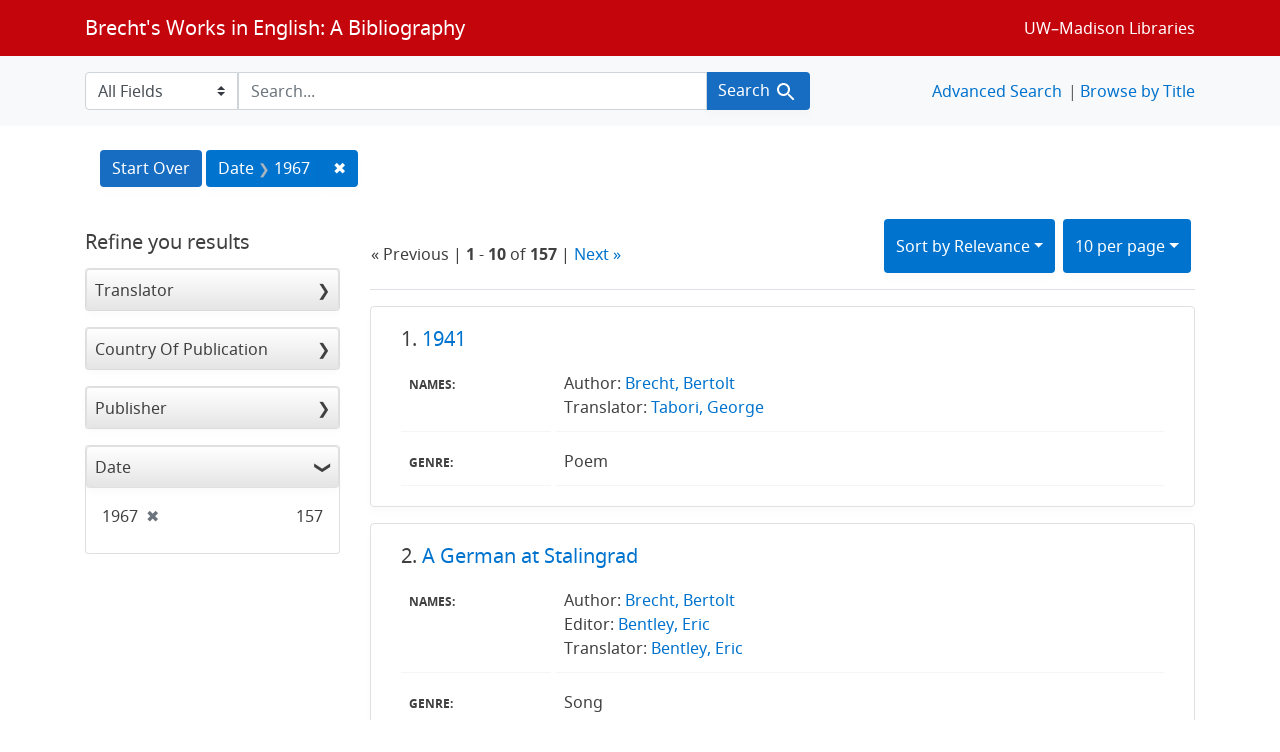

--- FILE ---
content_type: text/html; charset=utf-8
request_url: https://brechtguide.library.wisc.edu/?f%5Bdate_ssim%5D%5B%5D=1967&per_page=10&search_field=author_tesim&sort=score+desc%2C+date_ssim+desc%2C+title_ssi+asc
body_size: 46991
content:

<!DOCTYPE html>
<html class="no-js" lang="en">
  <head>
    <meta charset="utf-8">
    <meta http-equiv="Content-Type" content="text/html; charset=utf-8">
    <meta name="viewport" content="width=device-width, initial-scale=1, shrink-to-fit=no">

    <!-- Internet Explorer use the highest version available -->
    <meta http-equiv="X-UA-Compatible" content="IE=edge">

    <title>Date: 1967 - Brecht&#39;s Works in English: A Bibliography Search Results</title>
    <link href="https://brechtguide.library.wisc.edu/catalog/opensearch.xml" title="Brecht&#39;s Works in English: A Bibliography" type="application/opensearchdescription+xml" rel="search" />
    <link rel="shortcut icon" type="image/x-icon" href="/assets/favicon-c706bf580891af91f8e187e953cf4daed10e1f2df0e20e627f3729c77d0cbc53.ico" />
    <link rel="stylesheet" media="all" href="/assets/application-21a6570342b62f1391484b2b3d506adec6ba0149c76baceb16ada2ea3845b0e0.css" />
    <script src="/assets/application-220615cab4832e05f3137aa72c8ce30902b613d5179c5d263e619643522208a6.js"></script>

    <meta name="csrf-param" content="authenticity_token" />
<meta name="csrf-token" content="oieMe88EXQhfihhLd2Fgj8tmhi5kXN/1360QEMs/8eyWLn+cPXQly57NLRR3F9SxGNeXAjeWwEe3Tieh3RxaCg==" />
      <meta name="totalResults" content="157" />
<meta name="startIndex" content="0" />
<meta name="itemsPerPage" content="10" />

  <link rel="alternate" type="application/rss+xml" title="RSS for results" href="/catalog.rss?f%5Bdate_ssim%5D%5B%5D=1967&amp;per_page=10&amp;search_field=author_tesim&amp;sort=score+desc%2C+date_ssim+desc%2C+title_ssi+asc" />
  <link rel="alternate" type="application/atom+xml" title="Atom for results" href="/catalog.atom?f%5Bdate_ssim%5D%5B%5D=1967&amp;per_page=10&amp;search_field=author_tesim&amp;sort=score+desc%2C+date_ssim+desc%2C+title_ssi+asc" />
  <link rel="alternate" type="application/json" title="JSON" href="/catalog.json?f%5Bdate_ssim%5D%5B%5D=1967&amp;per_page=10&amp;search_field=author_tesim&amp;sort=score+desc%2C+date_ssim+desc%2C+title_ssi+asc" />

  </head>
  <body class="blacklight-catalog blacklight-catalog-index">
    <nav id="skip-link" role="navigation" aria-label="Skip links">
      <a class="element-invisible element-focusable rounded-bottom py-2 px-3" data-turbolinks="false" href="#search_field">Skip to search</a>
      <a class="element-invisible element-focusable rounded-bottom py-2 px-3" data-turbolinks="false" href="#main-container">Skip to main content</a>
          <a class="element-invisible element-focusable rounded-bottom py-2 px-3" data-turbolinks="false" href="#documents">Skip to first result</a>

    </nav>
    <nav class="navbar navbar-expand-md navbar-dark bg-dark topbar" role="navigation">
  <div class="container">
    <a class="mb-0 navbar-brand" href="/">Brecht&#39;s Works in English: A Bibliography</a>
    <button class="navbar-toggler navbar-toggler-right" type="button" data-toggle="collapse" data-target="#user-util-collapse" aria-controls="user-util-collapse" aria-expanded="false" aria-label="Toggle navigation">
      <span class="navbar-toggler-icon"></span>
    </button>

    <div class="collapse navbar-collapse justify-content-md-end" id="user-util-collapse">
      <!--Left blank to remove login button-->
    <a class="nav_links" href="https://www.library.wisc.edu/">UW&ndash;Madison Libraries</a></li>

    </div>
  </div>
</nav>

<div class="navbar-search navbar navbar-light bg-light" role="navigation">
  <div class="container">
    <form class="search-query-form" role="search" action="https://brechtguide.library.wisc.edu/" accept-charset="UTF-8" method="get"><input name="utf8" type="hidden" value="&#x2713;" />
  <input type="hidden" name="f[date_ssim][]" value="1967" />
<input type="hidden" name="per_page" value="10" />
<input type="hidden" name="sort" value="score desc, date_ssim desc, title_ssi asc" />
    <label for="search_field" class="sr-only">Search in</label>
  <div class="input-group">
        <select name="search_field" id="search_field" title="Targeted search options" class="custom-select search-field"><option value="all_fields">All Fields</option>
<option value="title">Title</option>
<option value="name">Name</option>
<option value="genre">Genre</option></select>

    <label for="q" class="sr-only">search for</label>
    <input type="text" name="q" id="q" placeholder="Search..." class="search-q q form-control rounded-0" data-autocomplete-enabled="true" data-autocomplete-path="/catalog/suggest" />

    <span class="input-group-append">
      <button type="submit" class="btn btn-primary search-btn" id="search">
        <span class="submit-search-text">Search</span>
        <span class="blacklight-icons blacklight-icon-search" aria-hidden="true"><?xml version="1.0"?>
<svg width="24" height="24" viewBox="0 0 24 24" aria-label="Search" role="img">
  <title>Search</title>
  <path fill="none" d="M0 0h24v24H0V0z"/>
  <path d="M15.5 14h-.79l-.28-.27C15.41 12.59 16 11.11 16 9.5 16 5.91 13.09 3 9.5 3S3 5.91 3 9.5 5.91 16 9.5 16c1.61 0 3.09-.59 4.23-1.57l.27.28v.79l5 4.99L20.49 19l-4.99-5zm-6 0C7.01 14 5 11.99 5 9.5S7.01 5 9.5 5 14 7.01 14 9.5 11.99 14 9.5 14z"/>
</svg>
</span>
      </button>
    </span>
  </div>
</form>


<nav class="nav_links">
  <li><a href="/advanced?f%5Bdate_ssim%5D%5B%5D=1967&amp;per_page=10&amp;search_field=author_tesim&amp;sort=score+desc%2C+date_ssim+desc%2C+title_ssi+asc">Advanced Search</a></li>
  <li><a href="/?utf8=✓&amp;search_field=all_fields&amp;q=">Browse by Title</a></li>
</nav>


  </div>
</div>


  <main id="main-container" class="container" role="main" aria-label="Main content">
      <h1 class="sr-only visually-hidden top-content-title">Search</h1>

      <div id="appliedParams" class="clearfix constraints-container">
      <h2 class="sr-only visually-hidden">Search Constraints</h2>

      <a class="catalog_startOverLink btn btn-primary" href="/">Start Over</a>

      <span class="constraints-label sr-only visually-hidden">You searched for:</span>
      
<span class="btn-group applied-filter constraint filter filter-date_ssim">
  <span class="constraint-value btn btn-outline-secondary">
      <span class="filter-name">Date</span>
      <span class="filter-value" title="1967">1967</span>
  </span>
    <a class="btn btn-outline-secondary remove" href="/?per_page=10&amp;search_field=author_tesim&amp;sort=score+desc%2C+date_ssim+desc%2C+title_ssi+asc">
      <span class="remove-icon" aria-hidden="true">✖</span>
      <span class="sr-only visually-hidden">
        Remove constraint Date: 1967
      </span>
</a></span>


    </div>



    <div class="row">
  <div class="col-md-12">
    <div id="main-flashes">
      <div class="flash_messages">
    
    
    
    
</div>

    </div>
  </div>
</div>


    <div class="row">
          <section id="content" class="col-lg-9 order-last" aria-label="search results">
      
  





<div id="sortAndPerPage" class="sort-pagination d-md-flex justify-content-between" role="navigation" aria-label="Results navigation">
  <section class="pagination">
        <div class="page-links">
      &laquo; Previous | 
      <span class="page-entries">
        <strong>1</strong> - <strong>10</strong> of <strong>157</strong>
      </span> | 
      <a rel="next" href="/?f%5Bdate_ssim%5D%5B%5D=1967&amp;page=2&amp;per_page=10&amp;search_field=author_tesim&amp;sort=score+desc%2C+date_ssim+desc%2C+title_ssi+asc">Next &raquo;</a>

    </div>

</section>

  <div class="search-widgets">
          <div id="sort-dropdown" class="btn-group sort-dropdown">
  <button name="button" type="submit" class="btn btn-outline-secondary dropdown-toggle" aria-expanded="false" data-toggle="dropdown" data-bs-toggle="dropdown">Sort<span class="d-none d-sm-inline"> by Relevance</span><span class="caret"></span></button>

  <div class="dropdown-menu" role="menu">
      <a class="dropdown-item active" role="menuitem" aria-current="page" href="/?f%5Bdate_ssim%5D%5B%5D=1967&amp;per_page=10&amp;search_field=author_tesim&amp;sort=score+desc%2C+date_ssim+desc%2C+title_ssi+asc">Relevance</a>
      <a class="dropdown-item " role="menuitem" href="/?f%5Bdate_ssim%5D%5B%5D=1967&amp;per_page=10&amp;search_field=author_tesim&amp;sort=date_ssim+desc%2C+title_ssi+asc">Date</a>
      <a class="dropdown-item " role="menuitem" href="/?f%5Bdate_ssim%5D%5B%5D=1967&amp;per_page=10&amp;search_field=author_tesim&amp;sort=title_ssi+asc%2C+date_ssim+desc">Title</a>
  </div>
</div>



          <span class="sr-only visually-hidden">Number of results to display per page</span>
  <div id="per_page-dropdown" class="btn-group per_page-dropdown">
  <button name="button" type="submit" class="btn btn-outline-secondary dropdown-toggle" aria-expanded="false" data-toggle="dropdown" data-bs-toggle="dropdown">10<span class="sr-only visually-hidden"> per page</span><span class="d-none d-sm-inline"> per page</span><span class="caret"></span></button>

  <div class="dropdown-menu" role="menu">
      <a class="dropdown-item active" role="menuitem" aria-current="page" href="/?f%5Bdate_ssim%5D%5B%5D=1967&amp;per_page=10&amp;search_field=author_tesim&amp;sort=score+desc%2C+date_ssim+desc%2C+title_ssi+asc">10<span class="sr-only visually-hidden"> per page</span></a>
      <a class="dropdown-item " role="menuitem" href="/?f%5Bdate_ssim%5D%5B%5D=1967&amp;per_page=20&amp;search_field=author_tesim&amp;sort=score+desc%2C+date_ssim+desc%2C+title_ssi+asc">20<span class="sr-only visually-hidden"> per page</span></a>
      <a class="dropdown-item " role="menuitem" href="/?f%5Bdate_ssim%5D%5B%5D=1967&amp;per_page=50&amp;search_field=author_tesim&amp;sort=score+desc%2C+date_ssim+desc%2C+title_ssi+asc">50<span class="sr-only visually-hidden"> per page</span></a>
      <a class="dropdown-item " role="menuitem" href="/?f%5Bdate_ssim%5D%5B%5D=1967&amp;per_page=100&amp;search_field=author_tesim&amp;sort=score+desc%2C+date_ssim+desc%2C+title_ssi+asc">100<span class="sr-only visually-hidden"> per page</span></a>
  </div>
</div>


        

</div>
</div>


<h2 class="sr-only visually-hidden">Search Results</h2>

  <div id="documents" class="documents-list">
  <article data-document-id="02712" data-document-counter="1" itemscope="itemscope" itemtype="http://schema.org/Thing" class="blacklight-citation document document-position-1">
  
        <header class="documentHeader row">

  <h3 class="index_title document-title-heading col-sm-9 col-lg-10">
      <span class="document-counter">
        1. 
      </span>
    <a data-context-href="/catalog/02712/track?counter=1&amp;document_id=02712&amp;per_page=10&amp;search_id=63722672" href="/catalog/02712">1941</a>
  </h3>

      <div class="index-document-functions col-sm-3 col-lg-2">
        <!--Left blank to remove bookmark forms in search results-->


</div>

</header>


<dl class="document-metadata dl-invert row">
    <dt class="blacklight-names_display_tesim col-md-3">    Names:
</dt>
  <dd class="col-md-9 blacklight-names_display_tesim">    Author: <a href="/?utf8=✓&search_field=author_tesim&q=&quot;+Brecht%2C+Bertolt&quot;"> Brecht, Bertolt</a><br>Translator: <a href="/?utf8=✓&search_field=author_tesim&q=&quot;+Tabori%2C+George&quot;"> Tabori, George</a><br>
</dd>

    <dt class="blacklight-genre_tesim col-md-3">    Genre:
</dt>
  <dd class="col-md-9 blacklight-genre_tesim">    Poem
</dd>

</dl>



  
</article><article data-document-id="01889" data-document-counter="2" itemscope="itemscope" itemtype="http://schema.org/Thing" class="blacklight-citation document document-position-2">
  
        <header class="documentHeader row">

  <h3 class="index_title document-title-heading col-sm-9 col-lg-10">
      <span class="document-counter">
        2. 
      </span>
    <a data-context-href="/catalog/01889/track?counter=2&amp;document_id=01889&amp;per_page=10&amp;search_id=63722672" href="/catalog/01889">A German at Stalingrad</a>
  </h3>

      <div class="index-document-functions col-sm-3 col-lg-2">
        <!--Left blank to remove bookmark forms in search results-->


</div>

</header>


<dl class="document-metadata dl-invert row">
    <dt class="blacklight-names_display_tesim col-md-3">    Names:
</dt>
  <dd class="col-md-9 blacklight-names_display_tesim">    Author: <a href="/?utf8=✓&search_field=author_tesim&q=&quot;+Brecht%2C+Bertolt&quot;"> Brecht, Bertolt</a><br>Editor: <a href="/?utf8=✓&search_field=author_tesim&q=&quot;+Bentley%2C+Eric&quot;"> Bentley, Eric</a><br>Translator: <a href="/?utf8=✓&search_field=author_tesim&q=&quot;+Bentley%2C+Eric&quot;"> Bentley, Eric</a><br>
</dd>

    <dt class="blacklight-genre_tesim col-md-3">    Genre:
</dt>
  <dd class="col-md-9 blacklight-genre_tesim">    Song
</dd>

</dl>



  
</article><article data-document-id="01861" data-document-counter="3" itemscope="itemscope" itemtype="http://schema.org/Thing" class="blacklight-citation document document-position-3">
  
        <header class="documentHeader row">

  <h3 class="index_title document-title-heading col-sm-9 col-lg-10">
      <span class="document-counter">
        3. 
      </span>
    <a data-context-href="/catalog/01861/track?counter=3&amp;document_id=01861&amp;per_page=10&amp;search_id=63722672" href="/catalog/01861">A Hollywood elegy</a>
  </h3>

      <div class="index-document-functions col-sm-3 col-lg-2">
        <!--Left blank to remove bookmark forms in search results-->


</div>

</header>


<dl class="document-metadata dl-invert row">
    <dt class="blacklight-names_display_tesim col-md-3">    Names:
</dt>
  <dd class="col-md-9 blacklight-names_display_tesim">    Author: <a href="/?utf8=✓&search_field=author_tesim&q=&quot;+Brecht%2C+Bertolt&quot;"> Brecht, Bertolt</a><br>Editor: <a href="/?utf8=✓&search_field=author_tesim&q=&quot;+Bentley%2C+Eric&quot;"> Bentley, Eric</a><br>
</dd>

    <dt class="blacklight-genre_tesim col-md-3">    Genre:
</dt>
  <dd class="col-md-9 blacklight-genre_tesim">    Song
</dd>

</dl>



  
</article><article data-document-id="01866" data-document-counter="4" itemscope="itemscope" itemtype="http://schema.org/Thing" class="blacklight-citation document document-position-4">
  
        <header class="documentHeader row">

  <h3 class="index_title document-title-heading col-sm-9 col-lg-10">
      <span class="document-counter">
        4. 
      </span>
    <a data-context-href="/catalog/01866/track?counter=4&amp;document_id=01866&amp;per_page=10&amp;search_id=63722672" href="/catalog/01866">Abortion is illegal</a>
  </h3>

      <div class="index-document-functions col-sm-3 col-lg-2">
        <!--Left blank to remove bookmark forms in search results-->


</div>

</header>


<dl class="document-metadata dl-invert row">
    <dt class="blacklight-names_display_tesim col-md-3">    Names:
</dt>
  <dd class="col-md-9 blacklight-names_display_tesim">    Author: <a href="/?utf8=✓&search_field=author_tesim&q=&quot;+Brecht%2C+Bertolt&quot;"> Brecht, Bertolt</a><br>Editor: <a href="/?utf8=✓&search_field=author_tesim&q=&quot;+Bentley%2C+Eric&quot;"> Bentley, Eric</a><br>Translator: <a href="/?utf8=✓&search_field=author_tesim&q=&quot;+Bentley%2C+Eric&quot;"> Bentley, Eric</a><br>
</dd>

    <dt class="blacklight-genre_tesim col-md-3">    Genre:
</dt>
  <dd class="col-md-9 blacklight-genre_tesim">    Song
</dd>

</dl>



  
</article><article data-document-id="01830" data-document-counter="5" itemscope="itemscope" itemtype="http://schema.org/Thing" class="blacklight-citation document document-position-5">
  
        <header class="documentHeader row">

  <h3 class="index_title document-title-heading col-sm-9 col-lg-10">
      <span class="document-counter">
        5. 
      </span>
    <a data-context-href="/catalog/01830/track?counter=5&amp;document_id=01830&amp;per_page=10&amp;search_id=63722672" href="/catalog/01830">Against temptation</a>
  </h3>

      <div class="index-document-functions col-sm-3 col-lg-2">
        <!--Left blank to remove bookmark forms in search results-->


</div>

</header>


<dl class="document-metadata dl-invert row">
    <dt class="blacklight-names_display_tesim col-md-3">    Names:
</dt>
  <dd class="col-md-9 blacklight-names_display_tesim">    Author: <a href="/?utf8=✓&search_field=author_tesim&q=&quot;+Brecht%2C+Bertolt&quot;"> Brecht, Bertolt</a><br>Editor: <a href="/?utf8=✓&search_field=author_tesim&q=&quot;+Bremer%2C+Sydney&quot;"> Bremer, Sydney</a><br>Translator: <a href="/?utf8=✓&search_field=author_tesim&q=&quot;+Bremer%2C+Sydney&quot;"> Bremer, Sydney</a><br>
</dd>

    <dt class="blacklight-genre_tesim col-md-3">    Genre:
</dt>
  <dd class="col-md-9 blacklight-genre_tesim">    Song
</dd>

</dl>



  
</article><article data-document-id="02671" data-document-counter="6" itemscope="itemscope" itemtype="http://schema.org/Thing" class="blacklight-citation document document-position-6">
  
        <header class="documentHeader row">

  <h3 class="index_title document-title-heading col-sm-9 col-lg-10">
      <span class="document-counter">
        6. 
      </span>
    <a data-context-href="/catalog/02671/track?counter=6&amp;document_id=02671&amp;per_page=10&amp;search_id=63722672" href="/catalog/02671">Against temptation</a>
  </h3>

      <div class="index-document-functions col-sm-3 col-lg-2">
        <!--Left blank to remove bookmark forms in search results-->


</div>

</header>


<dl class="document-metadata dl-invert row">
    <dt class="blacklight-names_display_tesim col-md-3">    Names:
</dt>
  <dd class="col-md-9 blacklight-names_display_tesim">    Author: <a href="/?utf8=✓&search_field=author_tesim&q=&quot;+Brecht%2C+Bertolt&quot;"> Brecht, Bertolt</a><br>Translator: <a href="/?utf8=✓&search_field=author_tesim&q=&quot;+Tabori%2C+George&quot;"> Tabori, George</a><br>
</dd>

    <dt class="blacklight-genre_tesim col-md-3">    Genre:
</dt>
  <dd class="col-md-9 blacklight-genre_tesim">    Poem
</dd>

</dl>



  
</article><article data-document-id="01854" data-document-counter="7" itemscope="itemscope" itemtype="http://schema.org/Thing" class="blacklight-citation document document-position-7">
  
        <header class="documentHeader row">

  <h3 class="index_title document-title-heading col-sm-9 col-lg-10">
      <span class="document-counter">
        7. 
      </span>
    <a data-context-href="/catalog/01854/track?counter=7&amp;document_id=01854&amp;per_page=10&amp;search_id=63722672" href="/catalog/01854">All or nothing</a>
  </h3>

      <div class="index-document-functions col-sm-3 col-lg-2">
        <!--Left blank to remove bookmark forms in search results-->


</div>

</header>


<dl class="document-metadata dl-invert row">
    <dt class="blacklight-names_display_tesim col-md-3">    Names:
</dt>
  <dd class="col-md-9 blacklight-names_display_tesim">    Author: <a href="/?utf8=✓&search_field=author_tesim&q=&quot;+Brecht%2C+Bertolt&quot;"> Brecht, Bertolt</a><br>Editor: <a href="/?utf8=✓&search_field=author_tesim&q=&quot;+Bentley%2C+Eric&quot;"> Bentley, Eric</a><br>Translator: <a href="/?utf8=✓&search_field=author_tesim&q=&quot;+Bentley%2C+Eric&quot;"> Bentley, Eric</a><br>
</dd>

    <dt class="blacklight-genre_tesim col-md-3">    Genre:
</dt>
  <dd class="col-md-9 blacklight-genre_tesim">    Song
</dd>

</dl>



  
</article><article data-document-id="01858" data-document-counter="8" itemscope="itemscope" itemtype="http://schema.org/Thing" class="blacklight-citation document document-position-8">
  
        <header class="documentHeader row">

  <h3 class="index_title document-title-heading col-sm-9 col-lg-10">
      <span class="document-counter">
        8. 
      </span>
    <a data-context-href="/catalog/01858/track?counter=8&amp;document_id=01858&amp;per_page=10&amp;search_id=63722672" href="/catalog/01858">And the times are dark and fearful</a>
  </h3>

      <div class="index-document-functions col-sm-3 col-lg-2">
        <!--Left blank to remove bookmark forms in search results-->


</div>

</header>


<dl class="document-metadata dl-invert row">
    <dt class="blacklight-names_display_tesim col-md-3">    Names:
</dt>
  <dd class="col-md-9 blacklight-names_display_tesim">    Author: <a href="/?utf8=✓&search_field=author_tesim&q=&quot;+Brecht%2C+Bertolt&quot;"> Brecht, Bertolt</a><br>Editor: <a href="/?utf8=✓&search_field=author_tesim&q=&quot;+Bentley%2C+Eric&quot;"> Bentley, Eric</a><br>Translator: <a href="/?utf8=✓&search_field=author_tesim&q=&quot;+Bentley%2C+Eric&quot;"> Bentley, Eric</a><br>
</dd>

    <dt class="blacklight-genre_tesim col-md-3">    Genre:
</dt>
  <dd class="col-md-9 blacklight-genre_tesim">    Song
</dd>

</dl>



  
</article><article data-document-id="01891" data-document-counter="9" itemscope="itemscope" itemtype="http://schema.org/Thing" class="blacklight-citation document document-position-9">
  
        <header class="documentHeader row">

  <h3 class="index_title document-title-heading col-sm-9 col-lg-10">
      <span class="document-counter">
        9. 
      </span>
    <a data-context-href="/catalog/01891/track?counter=9&amp;document_id=01891&amp;per_page=10&amp;search_id=63722672" href="/catalog/01891">And what did she get?</a>
  </h3>

      <div class="index-document-functions col-sm-3 col-lg-2">
        <!--Left blank to remove bookmark forms in search results-->


</div>

</header>


<dl class="document-metadata dl-invert row">
    <dt class="blacklight-names_display_tesim col-md-3">    Names:
</dt>
  <dd class="col-md-9 blacklight-names_display_tesim">    Author: <a href="/?utf8=✓&search_field=author_tesim&q=&quot;+Brecht%2C+Bertolt&quot;"> Brecht, Bertolt</a><br>Editor: <a href="/?utf8=✓&search_field=author_tesim&q=&quot;+Bentley%2C+Eric&quot;"> Bentley, Eric</a><br>Translator: <a href="/?utf8=✓&search_field=author_tesim&q=&quot;+Bentley%2C+Eric&quot;"> Bentley, Eric</a><br>
</dd>

    <dt class="blacklight-genre_tesim col-md-3">    Genre:
</dt>
  <dd class="col-md-9 blacklight-genre_tesim">    Song
</dd>

</dl>



  
</article><article data-document-id="02573" data-document-counter="10" itemscope="itemscope" itemtype="http://schema.org/Thing" class="blacklight-citation document document-position-10">
  
        <header class="documentHeader row">

  <h3 class="index_title document-title-heading col-sm-9 col-lg-10">
      <span class="document-counter">
        10. 
      </span>
    <a data-context-href="/catalog/02573/track?counter=10&amp;document_id=02573&amp;per_page=10&amp;search_id=63722672" href="/catalog/02573">Antigone </a>
  </h3>

      <div class="index-document-functions col-sm-3 col-lg-2">
        <!--Left blank to remove bookmark forms in search results-->


</div>

</header>


<dl class="document-metadata dl-invert row">
    <dt class="blacklight-names_display_tesim col-md-3">    Names:
</dt>
  <dd class="col-md-9 blacklight-names_display_tesim">    Author: <a href="/?utf8=✓&search_field=author_tesim&q=&quot;+Brecht%2C+Bertolt&quot;"> Brecht, Bertolt</a><br>Translator: <a href="/?utf8=✓&search_field=author_tesim&q=&quot;+Porter%2C+Kenneth+I.&quot;"> Porter, Kenneth I.</a><br>
</dd>

    <dt class="blacklight-genre_tesim col-md-3">    Genre:
</dt>
  <dd class="col-md-9 blacklight-genre_tesim">    Play
</dd>

    <dt class="blacklight-publication_info_tesim col-md-3">    Publication Info:
</dt>
  <dd class="col-md-9 blacklight-publication_info_tesim">    1967
</dd>

</dl>



  
</article>
</div>


 <div class="row record-padding">
  <div class="col-md-12">
    <section class="pagination" aria-label="pagination links">
    <ul class="pagination">
        <li class="page-item disabled">
      <a rel="prev" onclick="return false;" class="page-link" aria-label="Go to previous page" href="#">&laquo; Previous</a>
    </li>


        <li class="page-item">
      <a rel="next" class="page-link" aria-label="Go to next page" href="/?f%5Bdate_ssim%5D%5B%5D=1967&amp;page=2&amp;per_page=10&amp;search_field=author_tesim&amp;sort=score+desc%2C+date_ssim+desc%2C+title_ssi+asc">Next &raquo;</a>
    </li>

        
<li class="page-item active">
    <span class="page-link" aria-label="Current Page, Page 1" aria-current="true">1</span>
</li>


        
<li class="page-item ">
    <a rel="next" class="page-link" aria-label="Go to page 2" href="/?f%5Bdate_ssim%5D%5B%5D=1967&amp;page=2&amp;per_page=10&amp;search_field=author_tesim&amp;sort=score+desc%2C+date_ssim+desc%2C+title_ssi+asc">2</a>
</li>


        
<li class="page-item ">
    <a class="page-link" aria-label="Go to page 3" href="/?f%5Bdate_ssim%5D%5B%5D=1967&amp;page=3&amp;per_page=10&amp;search_field=author_tesim&amp;sort=score+desc%2C+date_ssim+desc%2C+title_ssi+asc">3</a>
</li>


        
<li class="page-item ">
    <a class="page-link" aria-label="Go to page 4" href="/?f%5Bdate_ssim%5D%5B%5D=1967&amp;page=4&amp;per_page=10&amp;search_field=author_tesim&amp;sort=score+desc%2C+date_ssim+desc%2C+title_ssi+asc">4</a>
</li>


        
<li class="page-item ">
    <a class="page-link" aria-label="Go to page 5" href="/?f%5Bdate_ssim%5D%5B%5D=1967&amp;page=5&amp;per_page=10&amp;search_field=author_tesim&amp;sort=score+desc%2C+date_ssim+desc%2C+title_ssi+asc">5</a>
</li>


        <li class="page-item disabled">
  <span class="page-link">…</span>
</li>


        
<li class="page-item ">
    <a class="page-link" aria-label="Go to page 15" href="/?f%5Bdate_ssim%5D%5B%5D=1967&amp;page=15&amp;per_page=10&amp;search_field=author_tesim&amp;sort=score+desc%2C+date_ssim+desc%2C+title_ssi+asc">15</a>
</li>


        
<li class="page-item ">
    <a class="page-link" aria-label="Go to page 16" href="/?f%5Bdate_ssim%5D%5B%5D=1967&amp;page=16&amp;per_page=10&amp;search_field=author_tesim&amp;sort=score+desc%2C+date_ssim+desc%2C+title_ssi+asc">16</a>
</li>


  </ul>

</section>
  </div>
 </div>



    </section>

    <section id="sidebar" class="page-sidebar col-lg-3 order-first" aria-label="limit your search">
        <div id="facets" class="facets sidenav facets-toggleable-md">
    <div class="facets-header">
    <h2 class="facets-heading">
      Refine you results
    </h2>
  </div>
  <div id="facet-panel-collapse" class="facets-collapse collapse">

    <div class="card facet-limit blacklight-translator_ssim ">
  <h3 class="card-header p-0 facet-field-heading" id="facet-translator_ssim-header">
    <button
      type="button"
      class="btn w-100 d-block btn-block p-2 text-start text-left collapse-toggle collapsed"
      data-toggle="collapse"
      data-bs-toggle="collapse"
      data-target="#facet-translator_ssim"
      data-bs-target="#facet-translator_ssim"
      aria-expanded="false"
    >
          Translator

    </button>
  </h3>
  <div id="facet-translator_ssim" aria-labelledby="facet-translator_ssim-header" class="panel-collapse facet-content collapse ">
    <div class="card-body">
              
    <ul class="facet-values list-unstyled">
      <li><span class="facet-label"><a class="facet-select" rel="nofollow" href="/?f%5Bdate_ssim%5D%5B%5D=1967&amp;f%5Btranslator_ssim%5D%5B%5D=Tabori%2C+George&amp;per_page=10&amp;search_field=author_tesim&amp;sort=score+desc%2C+date_ssim+desc%2C+title_ssi+asc">Tabori, George</a></span><span class="facet-count">90</span></li><li><span class="facet-label"><a class="facet-select" rel="nofollow" href="/?f%5Bdate_ssim%5D%5B%5D=1967&amp;f%5Btranslator_ssim%5D%5B%5D=Bentley%2C+Eric&amp;per_page=10&amp;search_field=author_tesim&amp;sort=score+desc%2C+date_ssim+desc%2C+title_ssi+asc">Bentley, Eric</a></span><span class="facet-count">44</span></li><li><span class="facet-label"><a class="facet-select" rel="nofollow" href="/?f%5Bdate_ssim%5D%5B%5D=1967&amp;f%5Btranslator_ssim%5D%5B%5D=Bremer%2C+Sydney&amp;per_page=10&amp;search_field=author_tesim&amp;sort=score+desc%2C+date_ssim+desc%2C+title_ssi+asc">Bremer, Sydney</a></span><span class="facet-count">12</span></li><li><span class="facet-label"><a class="facet-select" rel="nofollow" href="/?f%5Bdate_ssim%5D%5B%5D=1967&amp;f%5Btranslator_ssim%5D%5B%5D=Smith%2C+Mary+Lou&amp;per_page=10&amp;search_field=author_tesim&amp;sort=score+desc%2C+date_ssim+desc%2C+title_ssi+asc">Smith, Mary Lou</a></span><span class="facet-count">2</span></li><li><span class="facet-label"><a class="facet-select" rel="nofollow" href="/?f%5Bdate_ssim%5D%5B%5D=1967&amp;f%5Btranslator_ssim%5D%5B%5D=Walch%2C+G%C3%BCnther&amp;per_page=10&amp;search_field=author_tesim&amp;sort=score+desc%2C+date_ssim+desc%2C+title_ssi+asc">Walch, Günther</a></span><span class="facet-count">2</span></li><li><span class="facet-label"><a class="facet-select" rel="nofollow" href="/?f%5Bdate_ssim%5D%5B%5D=1967&amp;f%5Btranslator_ssim%5D%5B%5D=Brilliant%2C+Alan&amp;per_page=10&amp;search_field=author_tesim&amp;sort=score+desc%2C+date_ssim+desc%2C+title_ssi+asc">Brilliant, Alan</a></span><span class="facet-count">1</span></li><li><span class="facet-label"><a class="facet-select" rel="nofollow" href="/?f%5Bdate_ssim%5D%5B%5D=1967&amp;f%5Btranslator_ssim%5D%5B%5D=Clegg%2C+Jerome&amp;per_page=10&amp;search_field=author_tesim&amp;sort=score+desc%2C+date_ssim+desc%2C+title_ssi+asc">Clegg, Jerome</a></span><span class="facet-count">1</span></li><li><span class="facet-label"><a class="facet-select" rel="nofollow" href="/?f%5Bdate_ssim%5D%5B%5D=1967&amp;f%5Btranslator_ssim%5D%5B%5D=Hays%2C+H.+R.&amp;per_page=10&amp;search_field=author_tesim&amp;sort=score+desc%2C+date_ssim+desc%2C+title_ssi+asc">Hays, H. R.</a></span><span class="facet-count">1</span></li><li><span class="facet-label"><a class="facet-select" rel="nofollow" href="/?f%5Bdate_ssim%5D%5B%5D=1967&amp;f%5Btranslator_ssim%5D%5B%5D=Hays%2C+H.R.&amp;per_page=10&amp;search_field=author_tesim&amp;sort=score+desc%2C+date_ssim+desc%2C+title_ssi+asc">Hays, H.R.</a></span><span class="facet-count">1</span></li><li><span class="facet-label"><a class="facet-select" rel="nofollow" href="/?f%5Bdate_ssim%5D%5B%5D=1967&amp;f%5Btranslator_ssim%5D%5B%5D=Malina%2C+Judith&amp;per_page=10&amp;search_field=author_tesim&amp;sort=score+desc%2C+date_ssim+desc%2C+title_ssi+asc">Malina, Judith</a></span><span class="facet-count">1</span></li>
    </ul>
      <div class="more_facets">
        <a data-blacklight-modal="trigger" href="/catalog/facet/translator_ssim?f%5Bdate_ssim%5D%5B%5D=1967&amp;per_page=10&amp;search_field=author_tesim&amp;sort=score+desc%2C+date_ssim+desc%2C+title_ssi+asc">more <span class="sr-only visually-hidden">Translator</span> »</a>
      </div>




    </div>
  </div>
</div>

<div class="card facet-limit blacklight-country_of_pub_ssim ">
  <h3 class="card-header p-0 facet-field-heading" id="facet-country_of_pub_ssim-header">
    <button
      type="button"
      class="btn w-100 d-block btn-block p-2 text-start text-left collapse-toggle collapsed"
      data-toggle="collapse"
      data-bs-toggle="collapse"
      data-target="#facet-country_of_pub_ssim"
      data-bs-target="#facet-country_of_pub_ssim"
      aria-expanded="false"
    >
          Country Of Publication

    </button>
  </h3>
  <div id="facet-country_of_pub_ssim" aria-labelledby="facet-country_of_pub_ssim-header" class="panel-collapse facet-content collapse ">
    <div class="card-body">
              
    <ul class="facet-values list-unstyled">
      <li><span class="facet-label"><a class="facet-select" rel="nofollow" href="/?f%5Bcountry_of_pub_ssim%5D%5B%5D=United+States&amp;f%5Bdate_ssim%5D%5B%5D=1967&amp;per_page=10&amp;search_field=author_tesim&amp;sort=score+desc%2C+date_ssim+desc%2C+title_ssi+asc">United States</a></span><span class="facet-count">151</span></li><li><span class="facet-label"><a class="facet-select" rel="nofollow" href="/?f%5Bcountry_of_pub_ssim%5D%5B%5D=East+Germany&amp;f%5Bdate_ssim%5D%5B%5D=1967&amp;per_page=10&amp;search_field=author_tesim&amp;sort=score+desc%2C+date_ssim+desc%2C+title_ssi+asc">East Germany</a></span><span class="facet-count">2</span></li><li><span class="facet-label"><a class="facet-select" rel="nofollow" href="/?f%5Bcountry_of_pub_ssim%5D%5B%5D=Great+Britain&amp;f%5Bdate_ssim%5D%5B%5D=1967&amp;per_page=10&amp;search_field=author_tesim&amp;sort=score+desc%2C+date_ssim+desc%2C+title_ssi+asc">Great Britain</a></span><span class="facet-count">1</span></li>
    </ul>




    </div>
  </div>
</div>

<div class="card facet-limit blacklight-publisher_ssim ">
  <h3 class="card-header p-0 facet-field-heading" id="facet-publisher_ssim-header">
    <button
      type="button"
      class="btn w-100 d-block btn-block p-2 text-start text-left collapse-toggle collapsed"
      data-toggle="collapse"
      data-bs-toggle="collapse"
      data-target="#facet-publisher_ssim"
      data-bs-target="#facet-publisher_ssim"
      aria-expanded="false"
    >
          Publisher

    </button>
  </h3>
  <div id="facet-publisher_ssim" aria-labelledby="facet-publisher_ssim-header" class="panel-collapse facet-content collapse ">
    <div class="card-body">
              
    <ul class="facet-values list-unstyled">
      <li><span class="facet-label"><a class="facet-select" rel="nofollow" href="/?f%5Bdate_ssim%5D%5B%5D=1967&amp;f%5Bpublisher_ssim%5D%5B%5D=Samuel+French&amp;per_page=10&amp;search_field=author_tesim&amp;sort=score+desc%2C+date_ssim+desc%2C+title_ssi+asc">Samuel French</a></span><span class="facet-count">91</span></li><li><span class="facet-label"><a class="facet-select" rel="nofollow" href="/?f%5Bdate_ssim%5D%5B%5D=1967&amp;f%5Bpublisher_ssim%5D%5B%5D=Oak+Publications&amp;per_page=10&amp;search_field=author_tesim&amp;sort=score+desc%2C+date_ssim+desc%2C+title_ssi+asc">Oak Publications</a></span><span class="facet-count">43</span></li><li><span class="facet-label"><a class="facet-select" rel="nofollow" href="/?f%5Bdate_ssim%5D%5B%5D=1967&amp;f%5Bpublisher_ssim%5D%5B%5D=Stanford+University+Press&amp;per_page=10&amp;search_field=author_tesim&amp;sort=score+desc%2C+date_ssim+desc%2C+title_ssi+asc">Stanford University Press</a></span><span class="facet-count">12</span></li><li><span class="facet-label"><a class="facet-select" rel="nofollow" href="/?f%5Bdate_ssim%5D%5B%5D=1967&amp;f%5Bpublisher_ssim%5D%5B%5D=New+York+University+Press&amp;per_page=10&amp;search_field=author_tesim&amp;sort=score+desc%2C+date_ssim+desc%2C+title_ssi+asc">New York University Press</a></span><span class="facet-count">2</span></li><li><span class="facet-label"><a class="facet-select" rel="nofollow" href="/?f%5Bdate_ssim%5D%5B%5D=1967&amp;f%5Bpublisher_ssim%5D%5B%5D=Unicorn+Press&amp;per_page=10&amp;search_field=author_tesim&amp;sort=score+desc%2C+date_ssim+desc%2C+title_ssi+asc">Unicorn Press</a></span><span class="facet-count">2</span></li><li><span class="facet-label"><a class="facet-select" rel="nofollow" href="/?f%5Bdate_ssim%5D%5B%5D=1967&amp;f%5Bpublisher_ssim%5D%5B%5D=Zeit+im+Bild&amp;per_page=10&amp;search_field=author_tesim&amp;sort=score+desc%2C+date_ssim+desc%2C+title_ssi+asc">Zeit im Bild</a></span><span class="facet-count">2</span></li><li><span class="facet-label"><a class="facet-select" rel="nofollow" href="/?f%5Bdate_ssim%5D%5B%5D=1967&amp;f%5Bpublisher_ssim%5D%5B%5D=Bantam+Books&amp;per_page=10&amp;search_field=author_tesim&amp;sort=score+desc%2C+date_ssim+desc%2C+title_ssi+asc">Bantam Books</a></span><span class="facet-count">1</span></li><li><span class="facet-label"><a class="facet-select" rel="nofollow" href="/?f%5Bdate_ssim%5D%5B%5D=1967&amp;f%5Bpublisher_ssim%5D%5B%5D=Blackie&amp;per_page=10&amp;search_field=author_tesim&amp;sort=score+desc%2C+date_ssim+desc%2C+title_ssi+asc">Blackie</a></span><span class="facet-count">1</span></li><li><span class="facet-label"><a class="facet-select" rel="nofollow" href="/?f%5Bdate_ssim%5D%5B%5D=1967&amp;f%5Bpublisher_ssim%5D%5B%5D=Simon+and+Schuster&amp;per_page=10&amp;search_field=author_tesim&amp;sort=score+desc%2C+date_ssim+desc%2C+title_ssi+asc">Simon and Schuster</a></span><span class="facet-count">1</span></li>
    </ul>




    </div>
  </div>
</div>

    <div class="card facet-limit blacklight-date_ssim facet-limit-active">
  <h3 class="card-header p-0 facet-field-heading" id="facet-date_ssim-header">
    <button
      type="button"
      class="btn w-100 d-block btn-block p-2 text-start text-left collapse-toggle "
      data-toggle="collapse"
      data-bs-toggle="collapse"
      data-target="#facet-date_ssim"
      data-bs-target="#facet-date_ssim"
      aria-expanded="true"
    >
          Date

    </button>
  </h3>
  <div id="facet-date_ssim" aria-labelledby="facet-date_ssim-header" class="panel-collapse facet-content collapse show">
    <div class="card-body">
              
    <ul class="facet-values list-unstyled">
      <li><span class="facet-label"><span class="selected">1967</span><a class="remove" rel="nofollow" href="/?per_page=10&amp;search_field=author_tesim&amp;sort=score+desc%2C+date_ssim+desc%2C+title_ssi+asc"><span class="remove-icon" aria-hidden="true">✖</span><span class="sr-only visually-hidden">[remove]</span></a></span><span class="selected facet-count">157</span></li>
    </ul>




    </div>
  </div>
</div>

  </div>
</div>


    </section>

    </div>
  </main>

    <footer>
  <div class="max_width">
    <a class="wisc_logo" href="https://www.wisc.edu"><svg xmlns="http://www.w3.org/2000/svg" viewBox="0 0 204.755 321.735"><path d="M203.567 115.454c-1.735-17.022-5.449-32-10.718-44.645-.164-.387-.74-1.751-.866-2.046a89.564 89.564 0 0 0-15.824-25.016c-11.212-12.279-25.08-19.029-40.431-19.247-.56-.015-.3-.019-.3-.019-2.5-5.465-9.13-9.76-15.107-10.6 0 0-3.439-13.885-17.936-13.885S84.671 13.749 84.671 13.749c-5.972.831-12.843 5.269-15.334 10.728 0 0 .244 0-.314.019-15.352.218-29.218 6.967-40.426 19.247A89.458 89.458 0 0 0 12.78 68.768c-.135.3-.716 1.659-.872 2.046-5.285 12.647-8.99 27.623-10.719 44.645-8.492 83.358 29 185.817 96.435 201.539 1.048 1.57 3.489 4.743 4.751 4.743s3.708-3.173 4.757-4.743c67.433-15.73 104.92-118.186 96.435-201.544zM102.268 3.227c11.826 0 14.459 10.025 14.491 10.13a17.639 17.639 0 0 0-2.369.312l-2.155.573a17.9 17.9 0 0 0-9.491 8.258 1.192 1.192 0 0 1-.356.447 1.323 1.323 0 0 1-.358-.447 18.251 18.251 0 0 0-9.7-8.219l-2.153-.573a17.715 17.715 0 0 0-2.364-.312c.021-.105 2.631-10.169 14.455-10.169zm-6.591 15.955c2.882 1.838 4.653 4.87 5.77 8.1.493 1.428 1.339 1.445 1.848.022 1.277-3.569 3.4-6.829 6.712-8.679a15.4 15.4 0 0 1 21.57 6.243 32.592 32.592 0 0 0-4.622.951c-.81.254-1.622.5-2.447.69l-.608.143c-3.705 1.434-5.723 2.519-8.309 5.057a35.182 35.182 0 0 0-10.126 22.046c-2.462 26.953 28.451 22.721 30.013 22.59 4 0 7.006-6.291 7.006-14.63s-3.087-14.638-7.006-14.638c-2.4 0-6.545 1.916-6.928 9.385-.267 5.249 2.3 12.225 5.613 12.662 1.718.226 3.293-2.818 3.789-5.9.434-2.682.206-6.89-2.186-7.49a1.417 1.417 0 0 0-1.717 1.034c-.166.686 1.485 1.855 1.421 4.945-.09 4.613-4.727 2.307-4.1-5.016.56-6.5 3.866-6.083 4.009-6.09 1.859 0 4.648 3.868 4.648 11.11 0 6.442-3.106 13.376-9.048 9.755-5-3.658-6.981-12.08-5.6-18.6.636-2.992 3.218-11.133 11.543-11.133 11.782 0 22.935 6.209 31.883 17.617 0 .008-.016.018-.021.027l.087.059c.05.061.095.128.145.188-.874 2.933-7.341 15.708-27.166 27.322-.027-.019-.05-.042-.08-.06a28.041 28.041 0 0 0-12.611-3.39c-3.918-.278-8.036-.56-11.854.361l-11.991 2.892a10.358 10.358 0 0 1-4.744.027l-12.956-2.97a38.278 38.278 0 0 0-12.8-.31c-3.8.423-6.693 1.593-11.393 3.5-.035.014-.852-.657-.884-.636C42.859 74.907 36.668 62.937 35.69 59.787c8.93-11.741 20.125-18.052 32.138-18.052 8.324 0 10.9 8.141 11.533 11.133 1.383 6.517-.591 14.939-5.594 18.6-5.939 3.621-9.05-3.313-9.05-9.755 0-7.242 2.794-11.11 4.65-11.11.138.007 3.455-.406 4.015 6.09.62 7.323-4.015 9.629-4.11 5.016-.061-3.09 1.6-4.259 1.423-4.945a1.411 1.411 0 0 0-1.71-1.032c-2.4.6-2.623 4.808-2.188 7.49.491 3.082 2.065 6.126 3.785 5.9 3.317-.437 5.885-7.413 5.615-12.662-.385-7.469-4.53-9.385-6.925-9.385-3.914 0-7.012 6.293-7.012 14.638s3.016 14.63 7.012 14.63c1.558.131 32.472 4.363 30.016-22.59a34.66 34.66 0 0 0-11.21-22.471 24.327 24.327 0 0 0-8.762-4.871 49.276 49.276 0 0 0-6.14-1.543c3.941-7.7 13.842-11.208 22.501-5.686zm-58.4 110.9a58.25 58.25 0 0 1-21.381-6.145c1.6-26.954 8.45-48.105 18.37-62.194 1.762 4.578 9.471 16.026 27.251 26.461-14.213 10.396-21.95 27.878-24.244 41.877zM63.529 91.63c4.45-2.831 10.239-4.081 16.1-4.462 10.107-.659 17.284 3.2 22.328 3.346h.252c5.044-.141 12.907-4 23.014-3.346 5.872.381 11.715 1.631 16.164 4.462 20.585 13.124 23.48 43.375 23.9 53.283 1.468 35.051-9.614 62.424-13.05 69.977-14.238 31.364-31.439 52.79-48.412 60.33l-1.369.608-1.357-.608c-16.982-7.54-34.176-28.966-48.421-60.33-3.438-7.554-14.519-34.922-13.049-69.978.417-9.908 3.314-40.159 23.896-53.283zm-26.561 40.4a119.731 119.731 0 0 0-1.173 12.19 153.02 153.02 0 0 0 .13 15.632l.032.611a167.544 167.544 0 0 0 3.517 25.437l.175.794a155.252 155.252 0 0 0 9.508 29.468 228.091 228.091 0 0 0 9.419 18.6c-6.311 5.74-15.77 8-18.959 8.625-17.077-33.955-25.769-77.78-23.841-117.288a59.462 59.462 0 0 0 21.188 5.934zm22.614 104.488c11.334 19.542 22.57 31.2 31.14 37.355-3.1 7.873-10.458 14.054-13.041 16.053-14.781-9.938-27.287-25.693-37.125-44.711 3.783-.775 12.666-3.095 19.026-8.697zm32.807 38.52c.016.009.031.021.045.03a44.655 44.655 0 0 0 9.932 5.451 44.464 44.464 0 0 0 9.939-5.451c.092-.061.193-.137.288-.2 3.106 7.655 9.761 13.6 12.91 16.1a68.383 68.383 0 0 1-13.344 6.675c-.025-.163-.048-.324-.077-.487-.94-4.879-7.458-5.866-9.764-5.866s-8.7.987-9.645 5.866c-.027.163-.039.324-.068.487a68.863 68.863 0 0 1-13.19-6.567c3.059-2.416 9.791-8.347 12.974-16.038zm21.873-1.336c8.568-6.223 19.742-17.911 31-37.375 6.069 5.47 14.584 7.882 18.679 8.774-9.708 19-22.049 34.744-36.732 44.7-2.721-2.121-9.936-8.295-12.95-16.099zm32.012-39.128c3.122-5.522 6.241-11.622 9.31-18.406a155.58 155.58 0 0 0 9.507-29.468l.183-.794a169.072 169.072 0 0 0 3.518-25.437l.026-.611c.05-.836.092-1.684.13-2.532.176-4.364.176-8.769 0-13.1a120 120 0 0 0-1.178-12.216 59.684 59.684 0 0 0 21.2-5.946c1.357 39.495-7.231 83.276-24.094 117.218-3.685-.78-12.636-3.151-18.602-8.708zm21.19-104.506c-2.3-14.008-9.644-31.441-23.869-41.828 17.994-10.574 25.194-22.2 26.871-26.68 10.2 14.185 17.186 35.5 18.414 62.318a58.271 58.271 0 0 1-21.416 6.19zm-97.794 170.2l-1.688-1.181c-15.658-11.293-29.457-28.474-40.446-50.53l-.916-1.807a211.505 211.505 0 0 1-3.506-7.6C7.537 203.373.559 160.622 3.684 121.024l.17-2.013c.091-1.036.158-2.08.263-3.112 2.687-26.42 10.033-47.951 20.881-63.115l1.246-1.707c11.305-14.93 26.2-23.2 43.5-23.2a27.951 27.951 0 0 1 14.315 3.855c6.053 4.3 11.353 11.437 12.294 22.283 1.455 16.644-15.511 19.273-18.836 19.243-.51-.006-.776-.486.874-2.19 3.9-5.005 5.171-12.662 3.864-18.809-1.609-7.642-7-13.608-14.816-13.6-12.884.02-24.3 6.693-33.336 18.426l-1.26 1.712c-10.458 14.486-17.518 35.971-19.665 61.871l-.152 2.118c-.058.809-.126 1.609-.175 2.427-2.344 39.321 6.166 82.986 23.042 117.367l.9 1.869c9.829 19.478 22.391 35.82 37.223 46.488l1.725 1.169a72.5 72.5 0 0 0 16.541 8.548 24.737 24.737 0 0 0 2.451 11.432 81.555 81.555 0 0 1-25.063-11.818zm33.943 16.5c-.047.056-.642.8-1.238.8s-1.191-.742-1.238-.8c-2.887-3.624-7.193-10.66-5.571-19.058.465-2.392 4.537-3.46 6.809-3.46s6.344 1.068 6.808 3.46c1.624 8.403-2.678 15.439-5.57 19.063zm78.019-77.627q-1.683 3.862-3.475 7.545l-.927 1.828c-10.963 22.024-24.734 39.189-40.356 50.488l-1.679 1.186a81.7 81.7 0 0 1-25.175 11.9 24.724 24.724 0 0 0 2.446-11.432 72.56 72.56 0 0 0 16.62-8.6l1.728-1.172c14.8-10.673 27.337-27 37.152-46.454l.9-1.865c16.872-34.38 25.379-78.035 23.036-117.349-.051-.828-.116-1.639-.177-2.459l-.15-2.113c-2.159-25.929-9.239-47.431-19.711-61.907l-1.241-1.68c-9.036-11.714-20.434-18.373-33.305-18.389-7.814-.013-13.2 5.953-14.819 13.6-1.3 6.147-.031 13.8 3.867 18.809 1.878 2.093 1.032 2.762.526 2.77-5.04.1-19.941-3.179-18.49-19.823.942-10.846 6.243-17.981 12.3-22.283a27.951 27.951 0 0 1 14.313-3.858c17.3 0 32.2 8.278 43.506 23.217l1.206 1.653c10.865 15.167 18.223 36.713 20.917 63.155.106 1.04.175 2.093.264 3.137l.172 2.018c3.11 39.582-3.868 82.319-19.448 118.083z" fill="#fff"></path><path d="M133.037 115.688v6.848l1.384-.211a4.929 4.929 0 0 1 .648-.038 4.326 4.326 0 0 1 3.023 1.022c.822.835 1.083 2.245.79 4.094-.026.069-13.776 59.675-16.391 71.034-3.01-14.362-19.393-92.789-19.393-92.789l-.068-.333h-3.249l-.052.352s-11.853 76.348-14.223 91.628c-3.09-13.228-16.3-69.823-16.3-69.823a9.848 9.848 0 0 1-.053-1.027 4.676 4.676 0 0 1 1.135-3.5 3.592 3.592 0 0 1 2.66-.816l1.36.179.01-6.617h-23v6.473l1.017.16c.5.1 3.069.72 3.491 3.065.006.04 26.913 115.509 28.056 120.421l.079.323h4.047l.047-.351c.127-.8 11.079-72.466 13.126-85.889 2.6 13.364 16.549 85.113 16.7 85.9l.069.338h3.609l26.708-120.811a3.6 3.6 0 0 1 3.74-2.777 2.292 2.292 0 0 1 .266.011l1.321.106v-6.972z" fill="#fff"></path></svg><span class="hide_text">University of Wisconsin-Madison</span></a>
    <div class="library_footer">
      <ul class="contact">
        <li><a href="https://www.library.wisc.edu/help/contact/"><span class="blue">Contact</span> Us</a></li>
        <li><a href="https://www.library.wisc.edu/giving/"><span class="blue">Support</span> Libraries</a></li>
      </ul>
      <ul class="social">
        <li><a href="https://www.facebook.com/UWMadLibraries"><span class="hide_text">Facebook</span><svg viewBox="0 0 48 48" id="icon_facebook"><circle cx="24" cy="24" fill="#4E71A8" r="24"></circle><path d="M29.9 19.5h-4v-2.6c0-1 .7-1.2 1.1-1.2h2.8v-4.4h-3.9c-4.4 0-5.3 3.3-5.3 5.3v2.9h-2.5V24h2.5v12.7h5.3V24h3.6l.4-4.5z" fill="#FFF"></path></svg></a></li>
        <li><a href="https://twitter.com/UWMadLibraries"><span class="hide_text">Twitter</span><svg viewBox="0 0 48 48" id="icon_twitter"><circle cx="24" cy="24" fill="#1CB7EB" r="24"></circle><path d="M36.8 15.4c-.9.5-2 .8-3 .9 1.1-.7 1.9-1.8 2.3-3.1-1 .6-2.1 1.1-3.4 1.4-1-1.1-2.3-1.8-3.8-1.8-2.9 0-5.3 2.5-5.3 5.7 0 .4 0 .9.1 1.3-4.4-.2-8.3-2.5-10.9-5.9-.5.8-.7 1.8-.7 2.9 0 2 .9 3.7 2.3 4.7-.9 0-1.7-.3-2.4-.7v.1c0 2.7 1.8 5 4.2 5.6-.4.1-.9.2-1.4.2-.3 0-.7 0-1-.1.7 2.3 2.6 3.9 4.9 3.9-1.8 1.5-4.1 2.4-6.5 2.4-.4 0-.8 0-1.3-.1 2.3 1.6 5.1 2.6 8.1 2.6 9.7 0 15-8.6 15-16.1v-.7c1.2-1 2.1-2 2.8-3.2z" fill="#FFF"></path></svg></a></li>
        <li class="more"><a href="https://www.library.wisc.edu/about/library-social-media-accounts/">More<span class="hide_text"> social media accounts</span></a></li>
      </ul>
      <div class="second_footer">
        <ul class="library">
          <li class="bullet"><a href="https://www.library.wisc.edu/about/accessibility/">Accessibility</a></li>
          <li class="bullet lwsOnly"><a href="https://www.library.wisc.edu/copyright-statement/">Copyright Statement</a></li>
          <li><a href="https://www.library.wisc.edu/policies/">Policies</a></li>
        </ul>
        <ul class="uw">
          <li class="bullet"><a href="https://www.wisc.edu/privacy-notice/">UW–Madison Privacy Notice</a></li>
          <li><a href="https://www.wisconsin.edu/">© Board of Regents of the University of Wisconsin System</a></li>
        </ul>
      </div>
  </div>
</div></footer>
    <div id="blacklight-modal" class="modal fade" tabindex="-1" role="dialog" aria-hidden="true">
  <div class="modal-dialog modal-lg" role="document">
    <div class="modal-content">
    </div>
  </div>
</div>

  </body>
</html>